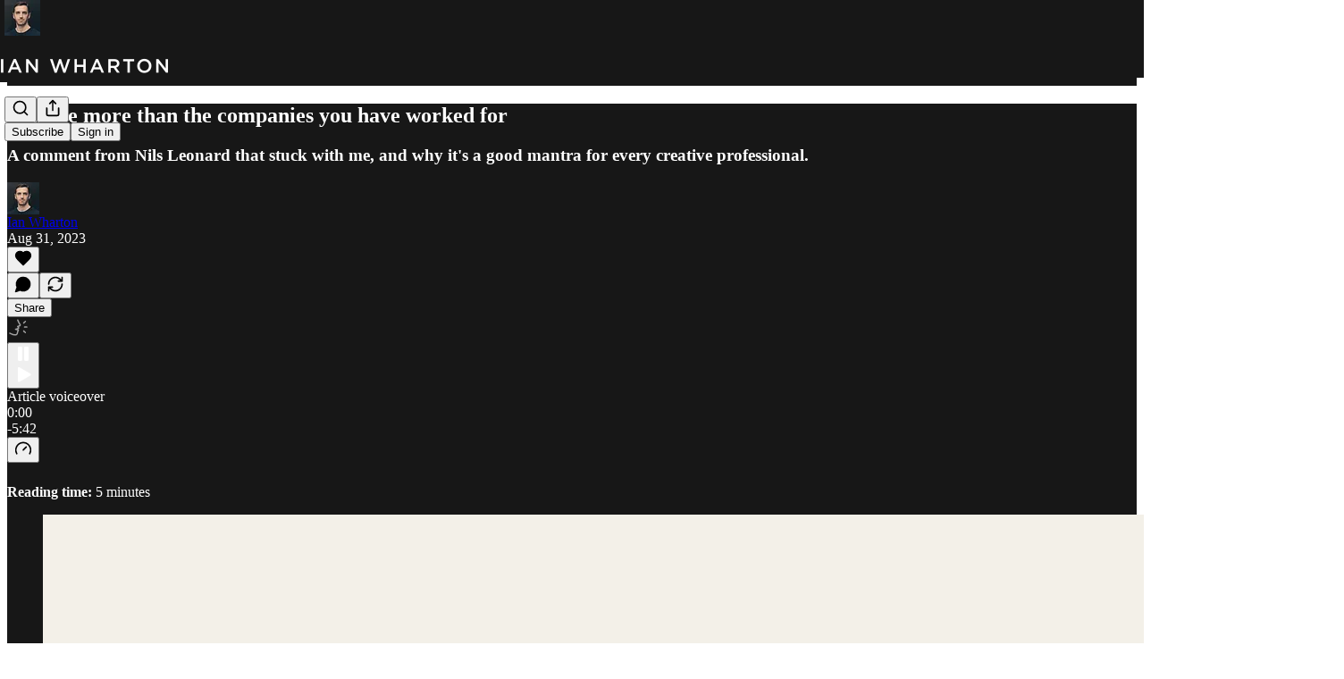

--- FILE ---
content_type: text/html; charset=UTF-8
request_url: https://player.vimeo.com/video/883745782?autoplay=0
body_size: 6748
content:
<!DOCTYPE html>
<html lang="en">
<head>
  <meta charset="utf-8">
  <meta name="viewport" content="width=device-width,initial-scale=1,user-scalable=yes">
  
  <link rel="canonical" href="https://player.vimeo.com/video/883745782">
  <meta name="googlebot" content="noindex,indexifembedded">
  
  
  <title>Sell the Idea — Trailer on Vimeo</title>
  <style>
      body, html, .player, .fallback {
          overflow: hidden;
          width: 100%;
          height: 100%;
          margin: 0;
          padding: 0;
      }
      .fallback {
          
              background-color: transparent;
          
      }
      .player.loading { opacity: 0; }
      .fallback iframe {
          position: fixed;
          left: 0;
          top: 0;
          width: 100%;
          height: 100%;
      }
  </style>
  <link rel="modulepreload" href="https://f.vimeocdn.com/p/4.46.26/js/player.module.js" crossorigin="anonymous">
  <link rel="modulepreload" href="https://f.vimeocdn.com/p/4.46.26/js/vendor.module.js" crossorigin="anonymous">
  <link rel="preload" href="https://f.vimeocdn.com/p/4.46.26/css/player.css" as="style">
</head>

<body>


<div class="vp-placeholder">
    <style>
        .vp-placeholder,
        .vp-placeholder-thumb,
        .vp-placeholder-thumb::before,
        .vp-placeholder-thumb::after {
            position: absolute;
            top: 0;
            bottom: 0;
            left: 0;
            right: 0;
        }
        .vp-placeholder {
            visibility: hidden;
            width: 100%;
            max-height: 100%;
            height: calc(1080 / 1920 * 100vw);
            max-width: calc(1920 / 1080 * 100vh);
            margin: auto;
        }
        .vp-placeholder-carousel {
            display: none;
            background-color: #000;
            position: absolute;
            left: 0;
            right: 0;
            bottom: -60px;
            height: 60px;
        }
    </style>

    

    
        <style>
            .vp-placeholder-thumb {
                overflow: hidden;
                width: 100%;
                max-height: 100%;
                margin: auto;
            }
            .vp-placeholder-thumb::before,
            .vp-placeholder-thumb::after {
                content: "";
                display: block;
                filter: blur(7px);
                margin: 0;
                background: url(https://i.vimeocdn.com/video/1752509292-c317815413d7512caf78d18314b2651f68ed6b90bc0b41049a28450f0903b5ee-d?mw=80&q=85) 50% 50% / contain no-repeat;
            }
            .vp-placeholder-thumb::before {
                 
                margin: -30px;
            }
        </style>
    

    <div class="vp-placeholder-thumb"></div>
    <div class="vp-placeholder-carousel"></div>
    <script>function placeholderInit(t,h,d,s,n,o){var i=t.querySelector(".vp-placeholder"),v=t.querySelector(".vp-placeholder-thumb");if(h){var p=function(){try{return window.self!==window.top}catch(a){return!0}}(),w=200,y=415,r=60;if(!p&&window.innerWidth>=w&&window.innerWidth<y){i.style.bottom=r+"px",i.style.maxHeight="calc(100vh - "+r+"px)",i.style.maxWidth="calc("+n+" / "+o+" * (100vh - "+r+"px))";var f=t.querySelector(".vp-placeholder-carousel");f.style.display="block"}}if(d){var e=new Image;e.onload=function(){var a=n/o,c=e.width/e.height;if(c<=.95*a||c>=1.05*a){var l=i.getBoundingClientRect(),g=l.right-l.left,b=l.bottom-l.top,m=window.innerWidth/g*100,x=window.innerHeight/b*100;v.style.height="calc("+e.height+" / "+e.width+" * "+m+"vw)",v.style.maxWidth="calc("+e.width+" / "+e.height+" * "+x+"vh)"}i.style.visibility="visible"},e.src=s}else i.style.visibility="visible"}
</script>
    <script>placeholderInit(document,  false ,  true , "https://i.vimeocdn.com/video/1752509292-c317815413d7512caf78d18314b2651f68ed6b90bc0b41049a28450f0903b5ee-d?mw=80\u0026q=85",  1920 ,  1080 );</script>
</div>

<div id="player" class="player"></div>
<script>window.playerConfig = {"cdn_url":"https://f.vimeocdn.com","vimeo_api_url":"api.vimeo.com","request":{"files":{"dash":{"cdns":{"akfire_interconnect_quic":{"avc_url":"https://vod-adaptive-ak.vimeocdn.com/exp=1770110649~acl=%2F989c258b-d8d6-4b96-9a2f-2b77eccf6088%2Fpsid%3D26ce230ddf94164638b6a60e8f2b1ae35a4b6c5c8887095266ae706ceeb6f620%2F%2A~hmac=3723b6cf1f671eccc2380740024316ca5b45f0e8858977f0e20f804c8a7452e5/989c258b-d8d6-4b96-9a2f-2b77eccf6088/psid=26ce230ddf94164638b6a60e8f2b1ae35a4b6c5c8887095266ae706ceeb6f620/v2/playlist/av/primary/prot/cXNyPTE/playlist.json?omit=av1-hevc\u0026pathsig=8c953e4f~nHoq2NhizvSmhZ-21FaM9bfaEOaxJsE_Xyh7TDvoeyE\u0026qsr=1\u0026r=dXM%3D\u0026rh=1wX22C","origin":"gcs","url":"https://vod-adaptive-ak.vimeocdn.com/exp=1770110649~acl=%2F989c258b-d8d6-4b96-9a2f-2b77eccf6088%2Fpsid%3D26ce230ddf94164638b6a60e8f2b1ae35a4b6c5c8887095266ae706ceeb6f620%2F%2A~hmac=3723b6cf1f671eccc2380740024316ca5b45f0e8858977f0e20f804c8a7452e5/989c258b-d8d6-4b96-9a2f-2b77eccf6088/psid=26ce230ddf94164638b6a60e8f2b1ae35a4b6c5c8887095266ae706ceeb6f620/v2/playlist/av/primary/prot/cXNyPTE/playlist.json?pathsig=8c953e4f~nHoq2NhizvSmhZ-21FaM9bfaEOaxJsE_Xyh7TDvoeyE\u0026qsr=1\u0026r=dXM%3D\u0026rh=1wX22C"},"fastly_skyfire":{"avc_url":"https://skyfire.vimeocdn.com/1770110649-0x84eab63421b1a3b40a071d09afbb1f8b613c117b/989c258b-d8d6-4b96-9a2f-2b77eccf6088/psid=26ce230ddf94164638b6a60e8f2b1ae35a4b6c5c8887095266ae706ceeb6f620/v2/playlist/av/primary/prot/cXNyPTE/playlist.json?omit=av1-hevc\u0026pathsig=8c953e4f~nHoq2NhizvSmhZ-21FaM9bfaEOaxJsE_Xyh7TDvoeyE\u0026qsr=1\u0026r=dXM%3D\u0026rh=1wX22C","origin":"gcs","url":"https://skyfire.vimeocdn.com/1770110649-0x84eab63421b1a3b40a071d09afbb1f8b613c117b/989c258b-d8d6-4b96-9a2f-2b77eccf6088/psid=26ce230ddf94164638b6a60e8f2b1ae35a4b6c5c8887095266ae706ceeb6f620/v2/playlist/av/primary/prot/cXNyPTE/playlist.json?pathsig=8c953e4f~nHoq2NhizvSmhZ-21FaM9bfaEOaxJsE_Xyh7TDvoeyE\u0026qsr=1\u0026r=dXM%3D\u0026rh=1wX22C"}},"default_cdn":"akfire_interconnect_quic","separate_av":true,"streams":[{"profile":"d0b41bac-2bf2-4310-8113-df764d486192","id":"bb94a593-3462-40ee-bade-b538b05efdff","fps":25,"quality":"240p"},{"profile":"f9e4a5d7-8043-4af3-b231-641ca735a130","id":"1613afcc-ee54-4c26-84b8-e2cf0b785d2d","fps":25,"quality":"540p"},{"profile":"c3347cdf-6c91-4ab3-8d56-737128e7a65f","id":"f1598f71-70aa-469e-933a-4f5d0ab60f13","fps":25,"quality":"360p"},{"profile":"f3f6f5f0-2e6b-4e90-994e-842d1feeabc0","id":"d57cc20a-65a0-45d4-a539-375eb054f65a","fps":25,"quality":"720p"},{"profile":"5ff7441f-4973-4241-8c2e-976ef4a572b0","id":"60477685-a1f4-4b88-ae3b-fafa78b52e6d","fps":25,"quality":"1080p"}],"streams_avc":[{"profile":"f3f6f5f0-2e6b-4e90-994e-842d1feeabc0","id":"d57cc20a-65a0-45d4-a539-375eb054f65a","fps":25,"quality":"720p"},{"profile":"5ff7441f-4973-4241-8c2e-976ef4a572b0","id":"60477685-a1f4-4b88-ae3b-fafa78b52e6d","fps":25,"quality":"1080p"},{"profile":"d0b41bac-2bf2-4310-8113-df764d486192","id":"bb94a593-3462-40ee-bade-b538b05efdff","fps":25,"quality":"240p"},{"profile":"f9e4a5d7-8043-4af3-b231-641ca735a130","id":"1613afcc-ee54-4c26-84b8-e2cf0b785d2d","fps":25,"quality":"540p"},{"profile":"c3347cdf-6c91-4ab3-8d56-737128e7a65f","id":"f1598f71-70aa-469e-933a-4f5d0ab60f13","fps":25,"quality":"360p"}]},"hls":{"captions":"https://vod-adaptive-ak.vimeocdn.com/exp=1770110649~acl=%2F989c258b-d8d6-4b96-9a2f-2b77eccf6088%2Fpsid%3D26ce230ddf94164638b6a60e8f2b1ae35a4b6c5c8887095266ae706ceeb6f620%2F%2A~hmac=3723b6cf1f671eccc2380740024316ca5b45f0e8858977f0e20f804c8a7452e5/989c258b-d8d6-4b96-9a2f-2b77eccf6088/psid=26ce230ddf94164638b6a60e8f2b1ae35a4b6c5c8887095266ae706ceeb6f620/v2/playlist/av/primary/sub/123446839-c-en-x-autogen/prot/cXNyPTE/playlist.m3u8?ext-subs=1\u0026locale=en\u0026omit=opus\u0026pathsig=8c953e4f~h-IR9V_XMIRTQ2-7dDccsof6dd4fJBBHvgeuJ-_j8VE\u0026qsr=1\u0026r=dXM%3D\u0026rh=1wX22C\u0026sf=fmp4","cdns":{"akfire_interconnect_quic":{"avc_url":"https://vod-adaptive-ak.vimeocdn.com/exp=1770110649~acl=%2F989c258b-d8d6-4b96-9a2f-2b77eccf6088%2Fpsid%3D26ce230ddf94164638b6a60e8f2b1ae35a4b6c5c8887095266ae706ceeb6f620%2F%2A~hmac=3723b6cf1f671eccc2380740024316ca5b45f0e8858977f0e20f804c8a7452e5/989c258b-d8d6-4b96-9a2f-2b77eccf6088/psid=26ce230ddf94164638b6a60e8f2b1ae35a4b6c5c8887095266ae706ceeb6f620/v2/playlist/av/primary/sub/123446839-c-en-x-autogen/prot/cXNyPTE/playlist.m3u8?ext-subs=1\u0026locale=en\u0026omit=av1-hevc-opus\u0026pathsig=8c953e4f~h-IR9V_XMIRTQ2-7dDccsof6dd4fJBBHvgeuJ-_j8VE\u0026qsr=1\u0026r=dXM%3D\u0026rh=1wX22C\u0026sf=fmp4","captions":"https://vod-adaptive-ak.vimeocdn.com/exp=1770110649~acl=%2F989c258b-d8d6-4b96-9a2f-2b77eccf6088%2Fpsid%3D26ce230ddf94164638b6a60e8f2b1ae35a4b6c5c8887095266ae706ceeb6f620%2F%2A~hmac=3723b6cf1f671eccc2380740024316ca5b45f0e8858977f0e20f804c8a7452e5/989c258b-d8d6-4b96-9a2f-2b77eccf6088/psid=26ce230ddf94164638b6a60e8f2b1ae35a4b6c5c8887095266ae706ceeb6f620/v2/playlist/av/primary/sub/123446839-c-en-x-autogen/prot/cXNyPTE/playlist.m3u8?ext-subs=1\u0026locale=en\u0026omit=opus\u0026pathsig=8c953e4f~h-IR9V_XMIRTQ2-7dDccsof6dd4fJBBHvgeuJ-_j8VE\u0026qsr=1\u0026r=dXM%3D\u0026rh=1wX22C\u0026sf=fmp4","origin":"gcs","url":"https://vod-adaptive-ak.vimeocdn.com/exp=1770110649~acl=%2F989c258b-d8d6-4b96-9a2f-2b77eccf6088%2Fpsid%3D26ce230ddf94164638b6a60e8f2b1ae35a4b6c5c8887095266ae706ceeb6f620%2F%2A~hmac=3723b6cf1f671eccc2380740024316ca5b45f0e8858977f0e20f804c8a7452e5/989c258b-d8d6-4b96-9a2f-2b77eccf6088/psid=26ce230ddf94164638b6a60e8f2b1ae35a4b6c5c8887095266ae706ceeb6f620/v2/playlist/av/primary/sub/123446839-c-en-x-autogen/prot/cXNyPTE/playlist.m3u8?ext-subs=1\u0026locale=en\u0026omit=opus\u0026pathsig=8c953e4f~h-IR9V_XMIRTQ2-7dDccsof6dd4fJBBHvgeuJ-_j8VE\u0026qsr=1\u0026r=dXM%3D\u0026rh=1wX22C\u0026sf=fmp4"},"fastly_skyfire":{"avc_url":"https://skyfire.vimeocdn.com/1770110649-0x84eab63421b1a3b40a071d09afbb1f8b613c117b/989c258b-d8d6-4b96-9a2f-2b77eccf6088/psid=26ce230ddf94164638b6a60e8f2b1ae35a4b6c5c8887095266ae706ceeb6f620/v2/playlist/av/primary/sub/123446839-c-en-x-autogen/prot/cXNyPTE/playlist.m3u8?ext-subs=1\u0026locale=en\u0026omit=av1-hevc-opus\u0026pathsig=8c953e4f~h-IR9V_XMIRTQ2-7dDccsof6dd4fJBBHvgeuJ-_j8VE\u0026qsr=1\u0026r=dXM%3D\u0026rh=1wX22C\u0026sf=fmp4","captions":"https://skyfire.vimeocdn.com/1770110649-0x84eab63421b1a3b40a071d09afbb1f8b613c117b/989c258b-d8d6-4b96-9a2f-2b77eccf6088/psid=26ce230ddf94164638b6a60e8f2b1ae35a4b6c5c8887095266ae706ceeb6f620/v2/playlist/av/primary/sub/123446839-c-en-x-autogen/prot/cXNyPTE/playlist.m3u8?ext-subs=1\u0026locale=en\u0026omit=opus\u0026pathsig=8c953e4f~h-IR9V_XMIRTQ2-7dDccsof6dd4fJBBHvgeuJ-_j8VE\u0026qsr=1\u0026r=dXM%3D\u0026rh=1wX22C\u0026sf=fmp4","origin":"gcs","url":"https://skyfire.vimeocdn.com/1770110649-0x84eab63421b1a3b40a071d09afbb1f8b613c117b/989c258b-d8d6-4b96-9a2f-2b77eccf6088/psid=26ce230ddf94164638b6a60e8f2b1ae35a4b6c5c8887095266ae706ceeb6f620/v2/playlist/av/primary/sub/123446839-c-en-x-autogen/prot/cXNyPTE/playlist.m3u8?ext-subs=1\u0026locale=en\u0026omit=opus\u0026pathsig=8c953e4f~h-IR9V_XMIRTQ2-7dDccsof6dd4fJBBHvgeuJ-_j8VE\u0026qsr=1\u0026r=dXM%3D\u0026rh=1wX22C\u0026sf=fmp4"}},"default_cdn":"akfire_interconnect_quic","separate_av":true}},"file_codecs":{"av1":[],"avc":["d57cc20a-65a0-45d4-a539-375eb054f65a","60477685-a1f4-4b88-ae3b-fafa78b52e6d","bb94a593-3462-40ee-bade-b538b05efdff","1613afcc-ee54-4c26-84b8-e2cf0b785d2d","f1598f71-70aa-469e-933a-4f5d0ab60f13"],"hevc":{"dvh1":[],"hdr":[],"sdr":[]}},"lang":"en","referrer":"https://ianwharton.substack.com/p/you-are-more-than-the-companies-you","cookie_domain":".vimeo.com","signature":"d8be51582845f5f2cd1c085c7ac73970","timestamp":1770107049,"expires":3600,"text_tracks":[{"id":123446839,"lang":"en-x-autogen","url":"https://captions.vimeo.com/captions/123446839.vtt?expires=1770110649\u0026sig=67ebe9be8843d6e8f0106b9c113f87f5502fe227","kind":"captions","label":"English (auto-generated)","provenance":"ai_generated","default":true}],"thumb_preview":{"url":"https://videoapi-sprites.vimeocdn.com/video-sprites/image/8571beb8-ceb7-420b-b275-248991ab664a.0.jpeg?ClientID=sulu\u0026Expires=1770110649\u0026Signature=1ad1dbe196e079da102242d085690c89a85e7fee","height":2640,"width":4686,"frame_height":240,"frame_width":426,"columns":11,"frames":120},"currency":"USD","session":"8733904ae6d7064123c40e73d4df79d2a064874d1770107049","cookie":{"volume":1,"quality":null,"hd":0,"captions":null,"transcript":null,"captions_styles":{"color":null,"fontSize":null,"fontFamily":null,"fontOpacity":null,"bgOpacity":null,"windowColor":null,"windowOpacity":null,"bgColor":null,"edgeStyle":null},"audio_language":null,"audio_kind":null,"qoe_survey_vote":0},"build":{"backend":"31e9776","js":"4.46.26"},"urls":{"js":"https://f.vimeocdn.com/p/4.46.26/js/player.js","js_base":"https://f.vimeocdn.com/p/4.46.26/js","js_module":"https://f.vimeocdn.com/p/4.46.26/js/player.module.js","js_vendor_module":"https://f.vimeocdn.com/p/4.46.26/js/vendor.module.js","locales_js":{"de-DE":"https://f.vimeocdn.com/p/4.46.26/js/player.de-DE.js","en":"https://f.vimeocdn.com/p/4.46.26/js/player.js","es":"https://f.vimeocdn.com/p/4.46.26/js/player.es.js","fr-FR":"https://f.vimeocdn.com/p/4.46.26/js/player.fr-FR.js","ja-JP":"https://f.vimeocdn.com/p/4.46.26/js/player.ja-JP.js","ko-KR":"https://f.vimeocdn.com/p/4.46.26/js/player.ko-KR.js","pt-BR":"https://f.vimeocdn.com/p/4.46.26/js/player.pt-BR.js","zh-CN":"https://f.vimeocdn.com/p/4.46.26/js/player.zh-CN.js"},"ambisonics_js":"https://f.vimeocdn.com/p/external/ambisonics.min.js","barebone_js":"https://f.vimeocdn.com/p/4.46.26/js/barebone.js","chromeless_js":"https://f.vimeocdn.com/p/4.46.26/js/chromeless.js","three_js":"https://f.vimeocdn.com/p/external/three.rvimeo.min.js","vuid_js":"https://f.vimeocdn.com/js_opt/modules/utils/vuid.min.js","hive_sdk":"https://f.vimeocdn.com/p/external/hive-sdk.js","hive_interceptor":"https://f.vimeocdn.com/p/external/hive-interceptor.js","proxy":"https://player.vimeo.com/static/proxy.html","css":"https://f.vimeocdn.com/p/4.46.26/css/player.css","chromeless_css":"https://f.vimeocdn.com/p/4.46.26/css/chromeless.css","fresnel":"https://arclight.vimeo.com/add/player-stats","player_telemetry_url":"https://arclight.vimeo.com/player-events","telemetry_base":"https://lensflare.vimeo.com"},"flags":{"plays":1,"dnt":0,"autohide_controls":0,"preload_video":"metadata_on_hover","qoe_survey_forced":0,"ai_widget":0,"ecdn_delta_updates":0,"disable_mms":0,"check_clip_skipping_forward":0},"country":"US","client":{"ip":"3.129.20.59"},"ab_tests":{"cross_origin_texttracks":{"group":"variant","track":false,"data":null}},"atid":"1528532727.1770107049","ai_widget_signature":"cf4e2ad38399e2960f8fd768bd418ccfbed806389b99bdf9c126356be08cc535_1770110649","config_refresh_url":"https://player.vimeo.com/video/883745782/config/request?atid=1528532727.1770107049\u0026expires=3600\u0026referrer=https%3A%2F%2Fianwharton.substack.com%2Fp%2Fyou-are-more-than-the-companies-you\u0026session=8733904ae6d7064123c40e73d4df79d2a064874d1770107049\u0026signature=d8be51582845f5f2cd1c085c7ac73970\u0026time=1770107049\u0026v=1"},"player_url":"player.vimeo.com","video":{"id":883745782,"title":"Sell the Idea — Trailer","width":1920,"height":1080,"duration":90,"url":"https://vimeo.com/883745782","share_url":"https://vimeo.com/883745782","embed_code":"\u003ciframe title=\"vimeo-player\" src=\"https://player.vimeo.com/video/883745782?h=369e6f975e\" width=\"640\" height=\"360\" frameborder=\"0\" referrerpolicy=\"strict-origin-when-cross-origin\" allow=\"autoplay; fullscreen; picture-in-picture; clipboard-write; encrypted-media; web-share\"   allowfullscreen\u003e\u003c/iframe\u003e","default_to_hd":0,"privacy":"anybody","embed_permission":"public","thumbnail_url":"https://i.vimeocdn.com/video/1752509292-c317815413d7512caf78d18314b2651f68ed6b90bc0b41049a28450f0903b5ee-d","owner":{"id":4548289,"name":"Ian Wharton","img":"https://i.vimeocdn.com/portrait/93446494_60x60?sig=435a5c01c02e21ce8931884f2995e6d6a1f36ed0ded59d08794b89b5effdae53\u0026v=1\u0026region=us","img_2x":"https://i.vimeocdn.com/portrait/93446494_60x60?sig=435a5c01c02e21ce8931884f2995e6d6a1f36ed0ded59d08794b89b5effdae53\u0026v=1\u0026region=us","url":"https://vimeo.com/ianwharton","account_type":"pro"},"spatial":0,"live_event":null,"version":{"current":null,"available":[{"id":802563687,"file_id":3679209491,"is_current":true}]},"unlisted_hash":null,"rating":{"id":6},"fps":25,"channel_layout":"stereo","ai":0,"locale":"en"},"user":{"id":0,"team_id":0,"team_origin_user_id":0,"account_type":"none","liked":0,"watch_later":0,"owner":0,"mod":0,"logged_in":0,"private_mode_enabled":0,"vimeo_api_client_token":"eyJhbGciOiJIUzI1NiIsInR5cCI6IkpXVCJ9.eyJzZXNzaW9uX2lkIjoiODczMzkwNGFlNmQ3MDY0MTIzYzQwZTczZDRkZjc5ZDJhMDY0ODc0ZDE3NzAxMDcwNDkiLCJleHAiOjE3NzAxMTA2NDksImFwcF9pZCI6MTE4MzU5LCJzY29wZXMiOiJwdWJsaWMgc3RhdHMifQ.DoH36eKxr3xohbtAGMq6UwhRPFhfERLSK6VJuos5o8c"},"view":1,"vimeo_url":"vimeo.com","embed":{"audio_track":"","autoplay":0,"autopause":1,"dnt":0,"editor":0,"keyboard":1,"log_plays":1,"loop":0,"muted":0,"on_site":0,"texttrack":"","transparent":1,"outro":"link","playsinline":1,"quality":null,"player_id":"","api":null,"app_id":"","color":"FFFFFF","color_one":"000000","color_two":"FFFFFF","color_three":"ffffff","color_four":"000000","context":"embed.main","settings":{"auto_pip":1,"badge":0,"byline":0,"collections":0,"color":0,"force_color_one":0,"force_color_two":0,"force_color_three":0,"force_color_four":0,"embed":0,"fullscreen":1,"like":0,"logo":0,"playbar":1,"portrait":0,"pip":0,"share":1,"spatial_compass":0,"spatial_label":0,"speed":0,"title":0,"volume":1,"watch_later":0,"watch_full_video":1,"controls":1,"airplay":0,"audio_tracks":1,"chapters":1,"chromecast":0,"cc":1,"transcript":0,"quality":1,"play_button_position":1,"ask_ai":0,"skipping_forward":1,"debug_payload_collection_policy":"default"},"create_interactive":{"has_create_interactive":false,"viddata_url":""},"min_quality":null,"max_quality":null,"initial_quality":null,"prefer_mms":1}}</script>
<script>const fullscreenSupported="exitFullscreen"in document||"webkitExitFullscreen"in document||"webkitCancelFullScreen"in document||"mozCancelFullScreen"in document||"msExitFullscreen"in document||"webkitEnterFullScreen"in document.createElement("video");var isIE=checkIE(window.navigator.userAgent),incompatibleBrowser=!fullscreenSupported||isIE;window.noModuleLoading=!1,window.dynamicImportSupported=!1,window.cssLayersSupported=typeof CSSLayerBlockRule<"u",window.isInIFrame=function(){try{return window.self!==window.top}catch(e){return!0}}(),!window.isInIFrame&&/twitter/i.test(navigator.userAgent)&&window.playerConfig.video.url&&(window.location=window.playerConfig.video.url),window.playerConfig.request.lang&&document.documentElement.setAttribute("lang",window.playerConfig.request.lang),window.loadScript=function(e){var n=document.getElementsByTagName("script")[0];n&&n.parentNode?n.parentNode.insertBefore(e,n):document.head.appendChild(e)},window.loadVUID=function(){if(!window.playerConfig.request.flags.dnt&&!window.playerConfig.embed.dnt){window._vuid=[["pid",window.playerConfig.request.session]];var e=document.createElement("script");e.async=!0,e.src=window.playerConfig.request.urls.vuid_js,window.loadScript(e)}},window.loadCSS=function(e,n){var i={cssDone:!1,startTime:new Date().getTime(),link:e.createElement("link")};return i.link.rel="stylesheet",i.link.href=n,e.getElementsByTagName("head")[0].appendChild(i.link),i.link.onload=function(){i.cssDone=!0},i},window.loadLegacyJS=function(e,n){if(incompatibleBrowser){var i=e.querySelector(".vp-placeholder");i&&i.parentNode&&i.parentNode.removeChild(i);let a=`/video/${window.playerConfig.video.id}/fallback`;window.playerConfig.request.referrer&&(a+=`?referrer=${window.playerConfig.request.referrer}`),n.innerHTML=`<div class="fallback"><iframe title="unsupported message" src="${a}" frameborder="0"></iframe></div>`}else{n.className="player loading";var t=window.loadCSS(e,window.playerConfig.request.urls.css),r=e.createElement("script"),o=!1;r.src=window.playerConfig.request.urls.js,window.loadScript(r),r["onreadystatechange"in r?"onreadystatechange":"onload"]=function(){!o&&(!this.readyState||this.readyState==="loaded"||this.readyState==="complete")&&(o=!0,playerObject=new VimeoPlayer(n,window.playerConfig,t.cssDone||{link:t.link,startTime:t.startTime}))},window.loadVUID()}};function checkIE(e){e=e&&e.toLowerCase?e.toLowerCase():"";function n(r){return r=r.toLowerCase(),new RegExp(r).test(e);return browserRegEx}var i=n("msie")?parseFloat(e.replace(/^.*msie (\d+).*$/,"$1")):!1,t=n("trident")?parseFloat(e.replace(/^.*trident\/(\d+)\.(\d+).*$/,"$1.$2"))+4:!1;return i||t}
</script>
<script nomodule>
  window.noModuleLoading = true;
  var playerEl = document.getElementById('player');
  window.loadLegacyJS(document, playerEl);
</script>
<script type="module">try{import("").catch(()=>{})}catch(t){}window.dynamicImportSupported=!0;
</script>
<script type="module">if(!window.dynamicImportSupported||!window.cssLayersSupported){if(!window.noModuleLoading){window.noModuleLoading=!0;var playerEl=document.getElementById("player");window.loadLegacyJS(document,playerEl)}var moduleScriptLoader=document.getElementById("js-module-block");moduleScriptLoader&&moduleScriptLoader.parentElement.removeChild(moduleScriptLoader)}
</script>
<script type="module" id="js-module-block">if(!window.noModuleLoading&&window.dynamicImportSupported&&window.cssLayersSupported){const n=document.getElementById("player"),e=window.loadCSS(document,window.playerConfig.request.urls.css);import(window.playerConfig.request.urls.js_module).then(function(o){new o.VimeoPlayer(n,window.playerConfig,e.cssDone||{link:e.link,startTime:e.startTime}),window.loadVUID()}).catch(function(o){throw/TypeError:[A-z ]+import[A-z ]+module/gi.test(o)&&window.loadLegacyJS(document,n),o})}
</script>

<script type="application/ld+json">{"embedUrl":"https://player.vimeo.com/video/883745782?h=369e6f975e","thumbnailUrl":"https://i.vimeocdn.com/video/1752509292-c317815413d7512caf78d18314b2651f68ed6b90bc0b41049a28450f0903b5ee-d?f=webp","name":"Sell the Idea — Trailer","description":"Three principles to help you get more of your ideas made through a memorable, easily understood and masterfully delivered sell. A new online course from author and Apple Design Award winner Ian Wharton.\n\nhttps://selltheidea.co/","duration":"PT90S","uploadDate":"2023-11-12T12:17:01-05:00","@context":"https://schema.org/","@type":"VideoObject"}</script>

</body>
</html>


--- FILE ---
content_type: text/css
request_url: https://substackcdn.com/bundle/static/css/71385.bded94a0.css
body_size: 7772
content:
.noUnderline-s6VF_k{-webkit-text-decoration-line:none;text-decoration-line:none}.iconLink-hKp_3x{line-height:0;display:inline-block}.link-lpm56C{text-decoration:none;display:inline-block}.text-ymbIrn{color:#1d1c1a;text-transform:uppercase;letter-spacing:.08em;font-family:Theinhardt,Arial,sans-serif;font-size:14px;font-weight:500}.heading-UGv4c2.heading-UGv4c2.heading-UGv4c2.heading-UGv4c2{color:#f2312c;letter-spacing:.1em;text-transform:uppercase;font-family:Arial,sans-serif;font-size:14px;font-weight:700;line-height:1}.link-jbVsqJ.link-jbVsqJ.link-jbVsqJ.link-jbVsqJ{color:#161613;font-family:Georgia,serif;font-weight:700;line-height:1.6;text-decoration:underline}.mediaLinks-AvHnB9{margin-top:8px}.meta-XhipYq.meta-XhipYq.meta-XhipYq.meta-XhipYq{color:#7d858b;letter-spacing:.1em;text-transform:uppercase;font-family:Arial,sans-serif;font-size:14px;font-weight:700;line-height:1}.inheritColor-eP1Bab{color:inherit}.button-fZfkQf{color:#f2312c;text-transform:uppercase;letter-spacing:.1em;font-family:Arial,sans-serif;font-weight:700;line-height:1}.button-fZfkQf a{color:#f2312c}.buttonSm-PaaWgJ{font-size:14px}.buttonMd-Lg5kyv{font-size:16px}.icon-Nb1wbo.icon-Nb1wbo.icon-Nb1wbo.icon-Nb1wbo{display:inline}.footerRow-ajXJ3F{border-collapse:collapse}.mediaLinksCell-jOhgCU{vertical-align:middle;position:absolute;top:0;right:0}.title-RKep04.title-RKep04.title-RKep04.title-RKep04{color:#161613;font-family:Arial,sans-serif;font-weight:700;line-height:1.1}.link-AiRTNr.link-AiRTNr.link-AiRTNr.link-AiRTNr{color:#161613;text-decoration:none}.grid-TFT35i{gap:var(--size-20);grid-template-columns:repeat(auto-fit,minmax(120px,1fr));width:100%;display:grid}.list-VLLdiY{grid-template-columns:-webkit-max-content 1fr;row-gap:var(--size-8);column-gap:var(--size-12);grid-template-columns:max-content 1fr;margin:0;padding:0;list-style:none;display:grid}.list-hiGMPh{gap:var(--size-20);flex-direction:column;margin:0;padding:0;list-style:none;display:flex}.item-J39yFy{margin:0}.container-RI0w4y{max-width:var(--page-width,600px);margin:var(--size-32)auto}.note-flsrqQ{background-color:var(--color-bg-elevated-primary);margin:10px auto;text-decoration:none;display:block}.noteTeaser-m9e5gK{background-color:var(--color-bg-elevated-primary);width:468px;text-decoration:none;display:block}.digestButton-SPdltl{width:468px;display:block!important}.authorMetaTable-RPT4hx td:last-child{text-align:right!important}.backdrop-TSZpWr{background:linear-gradient(0deg,var(--color-bg-primary)0%,oklch(from var(--color-bg-primary)l c h/.9)var(--size-64),var(--color-utility-transparent)100%);position:fixed;bottom:0;left:0;right:0}.transition-kQjRL0{transition:opacity var(--animation-timing-slow)var(--animation-drawer)}.show-SOOiPA{opacity:1}.hide-xglgl1{opacity:0}.enter-BY7bVS{transition:opacity var(--animation-timing-slow)var(--animation-drawer),transform var(--animation-timing-slow)var(--animation-drawer)}.leave-AN8v0R{transition:opacity var(--animation-timing-slow)var(--animation-smooth),transform var(--animation-timing-slow)var(--animation-smooth)}.show-RjVr49{transform:translateY(0)}.hide-TYuTf7{transform:translateY(150%)}.root-VHsWlA{z-index:2;bottom:0;left:0;right:0}.imageContainer-OjAkhl{height:420px}.safeAreaInsetPaddingBottom-Ot7AfC{padding-bottom:env(safe-area-inset-bottom,0)}.popover-Q5L48i{-webkit-user-select:none;user-select:none;background:var(--material-dark-regular);-webkit-backdrop-filter:var(--glass-blur);backdrop-filter:var(--glass-blur);z-index:1;opacity:0;pointer-events:none;visibility:hidden;transition:opacity var(--animation-timing-fast)var(--animation-smooth),visibility var(--animation-timing-fast)var(--animation-smooth),transform var(--animation-timing-fast)var(--animation-smooth);transition-behavior:allow-discrete;position:fixed;transform:translate(-50%)}.popover-Q5L48i.visible-w2GbD1,.popover-Q5L48i.mounted-xAyTLJ{opacity:1;pointer-events:auto;visibility:visible;transform:translate(-50%)}.popover-Q5L48i.visible-w2GbD1.disabled-qyVgYn{pointer-events:none}.popover-Q5L48i *{-webkit-user-select:none;user-select:none}.explainer-FXmc_P{background:var(--color-dark-bg-secondary);border:1px solid var(--color-dark-utility-detail);position:relative}.dismissExplainer-ns56FG{top:var(--size-8);right:var(--size-8);cursor:pointer;position:absolute}.mobileFooter-CGz8PV{background:var(--color-bg-primary-themed);border-top:var(--border-default-themed);z-index:3;box-sizing:border-box;width:100%;padding-bottom:env(safe-area-inset-bottom,0);position:fixed;bottom:0;left:0}.button-r00Nrm{align-items:center;gap:var(--size-12);padding:0 var(--size-12);height:var(--size-40);border-radius:var(--border-radius-sm);transition:var(--animate-hover);flex:none;justify-content:flex-start;display:flex}.button-r00Nrm:hover{background:oklch(from var(--color-utility-white)l c h/.1)}.button-r00Nrm.disabled-qyVgYn{opacity:.5;pointer-events:none}.byline-wrapper-rwhTzJ{justify-content:flex-start}.bottomWithTos-g5MwKO{margin-bottom:40px}@media screen and (max-width:768px){.byline-wrapper--swap-on-mobile-Cs2Jac{justify-content:space-between}.byline-faces--swap-on-mobile-ucRXf3{order:2}}.subscribeWidget-sIP7pQ{margin:0}.title-X77sOw,.subtitle-HEEcLo{direction:auto;text-align:start;unicode-bidi:-webkit-isolate;unicode-bidi:isolate}.ig_modal_logo-jNPKzo{box-sizing:border-box;border:2.855px solid var(--bg-primary,#fff);border-radius:8.564px;width:56px;height:56px;box-shadow:0 2.855px 4.282px -.714px #0000001a,0 1.427px 2.855px -.714px #0000000f}.ig_modal_logo-jNPKzo.logo_left-HHdifs{transform:translateY(-8px)translate(6px)rotate(-3deg)}.ig_modal_logo-jNPKzo.logo_right-_og3lw{background-color:var(--bg-primary,#fff);z-index:2;transform:translateY(8px)translate(-6px)rotate(3deg)}.ig_modal_logo-jNPKzo.logo_substack-xHlM5o{background:var(--color-light-accent-fg-orange)}.ig_image_border-FuLDjr{border-radius:8.564px}.ig_modal_button_container-wKHKdO,.ig_modal_button_container-wKHKdO>button{width:100%}.container-NR9v7N{cursor:pointer;background:var(--color-utility-transparent);border-radius:var(--border-radius-sm);opacity:.8;max-width:14vw;padding:0;position:absolute;top:0}.container-NR9v7N.fixed-gIIqpc{position:fixed;top:50%;transform:translateY(-50%)}.header-anchor{scroll-margin-top:64px}.header-ggAXv9{flex-direction:column;display:flex}.header-ggAXv9>div{font-family:var(--fp-sans)}.title-3Yeuyx{margin-bottom:var(--size-8)}.commentContainer-dmiFCB{align-items:center;gap:var(--size-8);display:flex}.label-gHN5_J.label-gHN5_J.label-gHN5_J.label-gHN5_J{padding-left:var(--size-8);line-height:var(--size-20);border-left:4px solid #0000;margin-bottom:22px}#active-label-ndUdOP{border-left-color:var(--color-accent-themed)}.statsLink-zUlL_7 a,.statsLink-zUlL_7 svg{color:var(--color-light-semantic-select-fg-primary)}.container-Z8NWXZ{border-top:1px solid #bebdb8;border-bottom:1px solid #bebdb8;width:100%;margin-top:24px;padding:8px 0}.description-RcyL9U{-webkit-line-clamp:4;-webkit-box-orient:vertical;margin-bottom:8px;display:-webkit-box;overflow:hidden}.isCollapsed-VgTQX_,.isCollapsed-VgTQX_ p{text-overflow:ellipsis;white-space:nowrap;width:100%;overflow:hidden}.chevron-EHp9xB{flex-shrink:0;width:16px;height:16px;transition:transform .1s ease-in-out}.bellIcon-Q6Vwqc{width:16px;height:16px;position:relative;top:1px}.topicTitle-qCRICs{margin-bottom:8px}.header-ih4JRy{min-width:0}.blurb-PNfDEK{border-left:4px solid var(--color-accent)}.popoverContainer-EjJsJc{border:2px solid var(--color-fg-primary-themed);box-sizing:content-box;max-width:280px;padding:var(--size-12)var(--size-16);background-color:#fff;box-shadow:0 6px 8px #52526526}.subscribeButton-LcKYi7{cursor:pointer;box-sizing:border-box;padding:0 var(--size-20);height:var(--size-44);border-radius:var(--border-radius-sm);font-size:var(--font-size-16);font-weight:var(--font-weight-medium);text-decoration:none;background-color:var(--color-accent-themed-inverse)!important;border:1px solid var(--color-accent-themed-inverse)!important;color:var(--color-accent-themed)!important}.avatarContainer-Bvvbb6{text-align:center;padding-top:20px}.avatar-Gt1fvo{border:3px solid var(--color-bg-primary-themed);display:inline-block;box-shadow:0 4px 6px -1px #0000001a,0 2px 4px -1px #0000000f}.termsFooter-KerNk3{color:var(--color-fg-secondary)!important}.termsFooter-KerNk3 a{color:inherit}.wrapper-LdgflB{box-sizing:border-box;width:100%}.innerWrapper-ersGfZ{cursor:pointer;justify-content:end;width:100%;position:relative}.cta-GdLXe1.ctaMode-zO5a9a{opacity:1}.progressBarWrap-vpoiUw.ctaMode-zO5a9a{opacity:0;width:30%}.playButton-vLW5qd.ctaMode-zO5a9a{right:222px}.playButton-vLW5qd.static-tP398S{position:static}.cta-GdLXe1{opacity:0;width:210px;transition:opacity .1s cubic-bezier(.66,0,.62,1.1)}.progressBarWrap-vpoiUw{opacity:1;width:calc(100% - 38px);transition:width .4s cubic-bezier(.66,0,.62,1.1) .1s;position:absolute;right:0}.playButton-vLW5qd{transition:all .5s cubic-bezier(.66,0,.62,1.1);position:absolute;right:calc(100% - 24px)}.disclaimer-i3yYG0{opacity:1;width:100%;transition:opacity .1s cubic-bezier(.66,0,.62,1.1) .5s;position:absolute;top:30px;left:0}.disclaimer-i3yYG0.ctaMode-zO5a9a{opacity:0}@media (max-width:768px){.cta-GdLXe1{justify-content:space-between;width:100%}.playButton-vLW5qd{position:static}.playButton-vLW5qd.ctaMode-zO5a9a{left:0;right:inherit}.innerWrapper-ersGfZ{border-top:solid 1px var(--color-utility-detail);border-bottom:solid 1px var(--color-utility-detail);justify-content:start;padding:8px}.wrapper-LdgflB{width:100%;margin:0;padding:8px 28px;position:absolute;top:52px;left:0}.progressBarWrap-vpoiUw{width:calc(100% - 46px)}.disclaimer-i3yYG0{top:54px;left:28px}}.progressBar-yUZk3A{width:100%;height:8px;position:relative}.progressBarBackground-rOIsbW{background-color:var(--color-utility-detail);z-index:2;width:100%;height:4px;position:absolute;top:2px;left:0}.progressBarProgress-EiVcPg{background-color:var(--color-accent-themed);z-index:3;width:100%;height:4px;position:absolute;top:2px;left:0}.progressBarPlayhead-KWfdzC{background-color:var(--color-accent-themed);z-index:4;border-radius:50%;width:8px;height:8px;position:absolute;top:0}.subscribeDialog-ApxQJS{z-index:3;width:440px;max-width:calc(100% - 60px)}.dismissButton-gWmS4u.dismissButton-gWmS4u.dismissButton-gWmS4u.dismissButton-gWmS4u{cursor:pointer;margin:var(--size-16)0}.dismissButton-gWmS4u.dismissButton-gWmS4u.dismissButton-gWmS4u.dismissButton-gWmS4u svg{stroke:var(--color-fg-secondary-themed)}.pictureBox-yO_tQ9{position:relative}.childPublicationIcon-u5S7bv{background-color:var(--color-bg-primary-themed);border-radius:var(--border-radius-sm);border:3px solid var(--color-bg-primary-themed);position:absolute;bottom:-5px;right:-5px;box-shadow:0 4px 6px -1px #0000001a,0 2px 4px -1px #0000000f}.signInLink-v__pXF.signInLink-v__pXF.signInLink-v__pXF.signInLink-v__pXF a{color:var(--color-fg-secondary-themed);text-decoration:none}.signInLink-v__pXF.signInLink-v__pXF.signInLink-v__pXF.signInLink-v__pXF a:hover{text-decoration:underline}.background-qPxN3C{background-color:var(--color-utility-black);z-index:2;position:fixed;top:0;bottom:0;left:0;right:0;overflow-y:scroll}.error-ekhTFi{color:#ef0700;font-family:var(--font_family_ui,-apple-system,system-ui,BlinkMacSystemFont,"Segoe UI",Roboto,Helvetica,Arial,sans-serif,"Apple Color Emoji","Segoe UI Emoji","Segoe UI Symbol");font-size:14px;font-weight:var(--font-weight-semibold);text-align:center;margin-top:-12px;padding:5px;right:20px}.closeIcon-pSUQVJ{cursor:pointer;justify-content:center;align-items:center;width:36px;height:36px;display:flex;position:absolute}.closeIcon-pSUQVJ:hover{background-color:var(--color-bg-secondary-hover-themed)}.fp-sXrGxn{border:1px solid var(--color-fg-primary-themed);box-shadow:none;border-radius:0}.fp-sXrGxn.subscribeDialog-ApxQJS{width:400px;padding:var(--size-20)var(--size-20)var(--size-16)var(--size-20);background-color:var(--color-bg-primary-themed)}.fp-sXrGxn .form-mUblsD{width:100%}.fp-sXrGxn .closeIcon-pSUQVJ{color:var(--color-bg-primary-themed);top:16px;right:16px}.fp-sXrGxn .subscribeButton-GT6UQz{justify-content:center;width:100%}.fp-sXrGxn .signInLinkWrapper-WFxaK4{justify-content:center;gap:var(--size-32);border-top:var(--border-default);width:100%;padding-top:var(--size-16);margin-top:var(--size-16);font-size:10px;display:flex}.fp-sXrGxn .signInLink-v__pXF{color:var(--color-accent-themed);text-decoration:none}.fp-sXrGxn .hed-pyKjVu{padding-bottom:var(--size-4)}.fp-sXrGxn .dek-YOBGIH{padding-bottom:var(--size-24)}.fp-sXrGxn .emailInput-Znhurz.emailInput-Znhurz.emailInput-Znhurz.emailInput-Znhurz{box-sizing:border-box;background-color:var(--color-bg-primary-themed);border:1px solid var(--color-fg-primary-themed);width:100%;margin-bottom:var(--size-12);font:500 16px/1 var(--fp-sans);text-transform:uppercase;cursor:pointer;font:500 16px/1 var(--fp-sans);letter-spacing:.1em;text-transform:uppercase;white-space:nowrap;text-align:center;justify-content:center;align-items:center;gap:var(--size-8);padding:var(--size-16);border-radius:0;flex-shrink:0;display:flex}.fp-sXrGxn .emailInput-Znhurz.emailInput-Znhurz.emailInput-Znhurz.emailInput-Znhurz::placeholder{color:var(--color-utility-detail)}.postUFI-Oh86n4{z-index:2;width:660px;margin:auto auto -32px;position:relative}@media (max-width:768px){.postUFI-Oh86n4{padding:0 var(--container-horizontal-padding-mobile);width:auto;margin-bottom:-32px}}.postUFI-Oh86n4.hasVoiceover-rbvr3u{margin:0 auto 48px}@media (max-width:768px){.postUFI-Oh86n4.hasVoiceover-rbvr3u{padding:0 var(--container-horizontal-padding-mobile);width:auto;margin-bottom:120px}}.editButtonContainer-hWwvUO{position:relative}.editButtonContainer-hWwvUO div:first-of-type{justify-content:center;display:flex}.inputWithIcons-vs0rlV.inputWithIcons-vs0rlV.inputWithIcons-vs0rlV{box-sizing:border-box;font-family:var(--font-family-text);padding:var(--size-12);font-size:var(--font-size-14);line-height:var(--line-height-20);width:100%;color:var(--color-fg-primary);background-color:var(--color-bg-primary);transition:border-color var(--animation-timing-fast)var(--animation-smooth);border:none;outline:none;margin:0;display:block}.inputWithIcons-vs0rlV.inputWithIcons-vs0rlV.inputWithIcons-vs0rlV:focus{border-color:var(--color-fg-secondary)}.inputWithIcons-vs0rlV.inputWithIcons-vs0rlV.inputWithIcons-vs0rlV.error-nMG79e{color:var(--color-semantic-error-bg-primary);border-color:var(--color-semantic-error-bg-primary)}.inputWithIcons-vs0rlV.inputWithIcons-vs0rlV.inputWithIcons-vs0rlV.error-nMG79e::placeholder{color:var(--color-semantic-error-bg-primary)}.inputWrapper-Wvkzvn{border:var(--border-default);border-radius:var(--border-radius-sm);box-sizing:border-box;background-color:var(--color-bg-primary);align-items:center;width:100%;display:flex}.inputWrapper-Wvkzvn:focus-within{border-color:var(--color-fg-secondary)}.icon-wnhO6c{margin-right:var(--size-8);justify-content:center;align-items:center;display:flex}.trigger-V8d1vI{cursor:pointer;background:var(--color-utility-transparent);border-radius:var(--border-radius-sm);opacity:.8;transition:var(--animate-hover);top:50%;left:var(--size-8);border:none;outline:none;padding:0;transform:translateY(-50%)scale(.99)}.trigger-V8d1vI:hover{opacity:1;background-color:var(--color-bg-secondary);transform:translateY(-50%)scale(1)}@media (max-width:800px){.trigger-V8d1vI.absolute-PTY2O3{opacity:0;pointer-events:none;left:calc(var(--size-16)*-1)}}@media (max-width:816px){.trigger-V8d1vI.fixed-n4RrZu{opacity:0;pointer-events:none;left:0}}.line-DsYVXw{--line-width:var(--size-12);height:1.5px;width:var(--line-width);background-color:var(--color-fg-secondary);transition:var(--animate-hover)}.line-DsYVXw.active-Yh0Zwm.active-Yh0Zwm{background-color:var(--color-fg-primary)}.line-DsYVXw.indent-1-vdeuvl,.line-DsYVXw.indent-2-yiZ6hb,.line-DsYVXw.indent-3-levoo9{background-color:var(--color-fg-tertiary)}.line-DsYVXw.indent-1-vdeuvl{width:calc(var(--line-width) - var(--size-2))}.line-DsYVXw.indent-2-yiZ6hb{width:calc(var(--line-width) - var(--size-2)*2)}.line-DsYVXw.indent-3-levoo9{width:calc(var(--line-width) - var(--size-2)*3)}.label-ZmMXKp{--label-padding:var(--size-12);color:var(--color-fg-secondary);transition:var(--animate-hover)}.label-ZmMXKp.active-Yh0Zwm.active-Yh0Zwm{color:var(--color-fg-primary)}.label-ZmMXKp.indent-1-vdeuvl,.label-ZmMXKp.indent-2-yiZ6hb,.label-ZmMXKp.indent-3-levoo9{color:var(--color-fg-tertiary)}.label-ZmMXKp.indent-1-vdeuvl{padding-left:calc(var(--label-padding))}.label-ZmMXKp.indent-2-yiZ6hb{padding-left:calc(var(--label-padding)*2)}.label-ZmMXKp.indent-3-levoo9{padding-left:calc(var(--label-padding)*3)}.menu-IsOZj4{--menuGap:var(--size-20);--menuWidth:240px;width:var(--menuWidth);max-height:calc(var(--full-height) - (var(--menuGap)*2));overflow:auto}.row-gbMU1E{border-radius:var(--border-radius-sm);cursor:pointer;min-width:0}.row-gbMU1E:hover .label-ZmMXKp{color:var(--color-fg-primary)}.customThemeHeader-hnC_lZ{max-width:min(100%,var(--container-max-width,1248px));gap:var(--size-32);padding:var(--size-32)var(--size-40)100px;margin:auto}@media (max-width:768px){.customThemeHeader-hnC_lZ{gap:var(--size-16);padding:var(--size-12)var(--container-horizontal-padding-mobile)var(--size-32)}}.headerImageContainer-RUy6uK{margin:0}.headerImageContainer-RUy6uK picture{max-height:inherit}.portraitImage-IxD7Ka{width:100%;max-height:inherit;object-fit:cover}.fullWidthImageHeader-t5EqiB{text-align:center;background-repeat:no-repeat;background-size:cover;min-height:880px;margin:-64px auto 80px}@media (max-width:768px){.fullWidthImageHeader-t5EqiB{min-width:unset;min-height:620px;margin-bottom:8px}}.fullWidthHeaderContent-HjaASe{max-width:min(100%,var(--container-max-width,1248px));margin-top:116px}@media (max-width:768px){.fullWidthHeaderContent-HjaASe{min-height:620px;margin-top:109px}}.fullWidthHeaderSubtitle-VOunOK{text-align:center;max-width:880px}.titleAndImageContainer-Eb9L9t{box-sizing:content-box;max-width:min(100%,var(--container-max-width,1248px));padding-left:var(--container-horizontal-padding,var(--size-16));padding-right:var(--container-horizontal-padding,var(--size-16));padding-top:var(--size-64);margin:0 auto}.titleAndImageHeader-IHm_Y5{grid-gap:var(--column-gap);grid-template-columns:1fr 1fr 1fr;display:grid}.titleAndImageHeader-IHm_Y5.noImage-uj9DyC>:first-child{grid-column:1/span 3}.titleAndImageHeader-IHm_Y5:not(.noImage-uj9DyC)>:first-child{grid-column:1/span 2}@media (max-width:1024px){.titleAndImageHeader-IHm_Y5{grid-template-columns:1fr 1fr 1fr}}@media (max-width:768px){.titleAndImageContainer-Eb9L9t{padding-top:12px}.titleAndImageHeader-IHm_Y5{display:block}.image-_uMo6d{width:100%}}.thickRule-aN1kyk{border-bottom:5px solid var(--color-fg-primary-themed)}.portrait-image-container-zwwsEI{max-width:550px}@media (max-width:768px){.portrait-image-container-zwwsEI{min-width:unset;flex-direction:column;justify-content:center;align-self:center;align-items:flex-start;display:flex}}.portrait-image-container-zwwsEI img{max-width:550px}@media (max-width:768px){.portrait-image-container-zwwsEI img{width:100%;height:unset}}.portrait-image-container-zwwsEI figcaption{max-width:550px}.landscape-image-container-QgDAqQ{min-width:750px}@media (max-width:1024px){.landscape-image-container-QgDAqQ{min-width:550px}}@media (max-width:768px){.landscape-image-container-QgDAqQ{min-width:unset}}.landscape-image-container-QgDAqQ img{max-width:750px}@media (max-width:1024px){.landscape-image-container-QgDAqQ img{max-width:550px;height:unset}}@media (max-width:768px){.landscape-image-container-QgDAqQ img{max-width:unset;width:100%;height:unset}}.landscape-image-container-QgDAqQ figcaption{max-width:750px}.bylineWrapper-AHoCt5>:first-child,.bylineContainer-TXwfpr{width:100%}.copy-WXqCFN{min-width:0}.eagleStampContainer-UIFpMk{height:80px}.eagleStampImage-EG5gS3{width:245px;height:auto;margin-left:16px;position:relative;top:-96px}.america250Logo-Mg4J2n{width:245px;height:auto;margin-left:16px}.icon-JCPlCw{color:var(--color-fg-primary)}.toggleSetting-UDN_Qn{width:100%}.transcriptionPlayer-eiECcl{bottom:var(--size-24)}.transcriptionPlayer-eiECcl>div{background-color:var(--color-bg-primary);box-shadow:var(--shadow-md)}.hidePlayer-TfzId9{visibility:hidden}.nonActiveText-JfTKb8{opacity:.6}.transcriptionChunk-bCQeJ2{grid-template-columns:var(--size-32)auto;gap:var(--size-4)var(--size-16);cursor:pointer;display:grid}.editableChunk-k4Fatu{cursor:auto}.startTime-tjpyBE{opacity:0;transition:var(--animate-hover)}.text-Ou5QC2::selection{background-color:var(--color-bg-accent-hover-themed)}.transcriptionChunk-bCQeJ2:hover>.startTime-tjpyBE,.activeStartTime-ozZC_j{opacity:1}.startTime-tjpyBE .text-Ou5QC2{-webkit-user-select:none;user-select:none;width:-webkit-fit-content;width:fit-content}.transcriptionChunk-bCQeJ2.chunkWithSpeaker-iYPDkU{grid-template-rows:var(--size-20)auto;grid-template-columns:var(--size-32)auto auto}.transcriptionChunk-bCQeJ2.chunkWithSpeaker-iYPDkU .startTime-tjpyBE,.transcriptionChunk-bCQeJ2.chunkWithSpeaker-iYPDkU .text-Ou5QC2{grid-row:2}.speaker-GFTaOB{-webkit-user-select:none;user-select:none;transition:var(--animate-hover);cursor:pointer;grid-column:2}.speaker-GFTaOB:hover{opacity:.6}.transcription-hfRyWl{justify-content:start}.popover-tZdxdX{background-color:var(--color-tooltip-bg);cursor:pointer;z-index:1;min-width:-webkit-fit-content;min-width:fit-content;max-width:-webkit-fit-content;max-width:fit-content;position:absolute}.popover-tZdxdX svg{color:var(--color-utility-white)}.popover-tZdxdX .divider-ah0vWs{width:1px;height:12px}.resultsValue-uYlTxH{white-space:nowrap;min-width:-webkit-fit-content;min-width:fit-content}.searchResult-_1_8Y9{background-color:var(--color-accent-bg-yellow)}.searchResult-_1_8Y9.isFocused-CIwNEb{border-radius:var(--border-radius-xs);box-shadow:0 0 0 1px var(--color-accent-fg-yellow)}.searchForm-gEUJ79{width:100%}.container-fkyH3f{z-index:100;text-transform:uppercase;background:#fff;border:1px solid #000;justify-content:center;align-items:center;gap:4px;width:calc(min(90%,644px));padding:16px 8px;display:flex;position:fixed;bottom:24px;left:50%;transform:translate(-50%);box-shadow:0 2px 8px #00000029}.content-UDY69G{white-space:nowrap;position:relative}.link-R3vXCZ{color:var(--color-accent);text-underline-offset:2px;text-decoration:underline}.dismissButton-z1E0Nw{cursor:pointer;background:0 0;border:none;justify-content:center;align-items:center;padding:4px;transition:color .2s;display:flex;position:absolute;top:50%;right:16px;transform:translateY(-50%)}.dismissButton-z1E0Nw:hover{color:var(--color-accent)}@media (max-width:768px){.dismissButton-z1E0Nw{right:8px}}.emailContainer-JfVhvU.emailContainer-JfVhvU.emailContainer-JfVhvU.emailContainer-JfVhvU{max-width:560px}.emailInput-VN3GpJ.emailInput-VN3GpJ.emailInput-VN3GpJ.emailInput-VN3GpJ{box-sizing:border-box;width:100%;max-width:580px;height:56px;font:500 16px/1.7 var(--fp-sans);background-color:#fff;border:1px solid #161613;border-radius:0;padding-top:16px;padding-bottom:16px}.emailInput-VN3GpJ.emailInput-VN3GpJ.emailInput-VN3GpJ.emailInput-VN3GpJ:focus{border:2px solid #161613}@media (max-width:768px){.emailInput-VN3GpJ.emailInput-VN3GpJ.emailInput-VN3GpJ.emailInput-VN3GpJ{text-align:center;width:100%;margin-bottom:8px}}.subscribeButton-fDC87J.subscribeButton-fDC87J.subscribeButton-fDC87J.subscribeButton-fDC87J{height:56px;font:500 16px/1.7 var(--fp-sans);text-transform:uppercase;background-color:#161613;border-color:#161613;border-radius:0}.subscribeButton-fDC87J.subscribeButton-fDC87J.subscribeButton-fDC87J.subscribeButton-fDC87J:hover{color:#fff;background-color:#f2312c;border-color:#f2312c}@media (max-width:768px){.subscribeButton-fDC87J.subscribeButton-fDC87J.subscribeButton-fDC87J.subscribeButton-fDC87J{width:100%}}.prompt-j7JgJU.prompt-j7JgJU.prompt-j7JgJU.prompt-j7JgJU{width:100%;max-width:560px;padding:0}@media (max-width:768px){.prompt-j7JgJU.prompt-j7JgJU.prompt-j7JgJU.prompt-j7JgJU{flex-wrap:wrap}}.subscribeButtonAccent-pwy2Eg.subscribeButtonAccent-pwy2Eg.subscribeButtonAccent-pwy2Eg.subscribeButtonAccent-pwy2Eg{height:56px;font:500 16px/1.7 var(--fp-sans);text-transform:uppercase;color:#fff;background-color:#f2312c;border:1px solid #161613;border-left:none;border-radius:0}.subscribeButtonAccent-pwy2Eg.subscribeButtonAccent-pwy2Eg.subscribeButtonAccent-pwy2Eg.subscribeButtonAccent-pwy2Eg:hover{color:#fff;background-color:#f2312c;border:1px solid #161613;border-left:none}.emailInputAccent-tTlqVa.emailInputAccent-tTlqVa.emailInputAccent-tTlqVa.emailInputAccent-tTlqVa{border-right:none}.emailInputAccent-tTlqVa.emailInputAccent-tTlqVa.emailInputAccent-tTlqVa.emailInputAccent-tTlqVa::placeholder{color:#bebdb8}@media (max-width:768px){.subscribeButtonAccent-pwy2Eg.subscribeButtonAccent-pwy2Eg.subscribeButtonAccent-pwy2Eg.subscribeButtonAccent-pwy2Eg{width:100%}}.thefpPostBodyWrapper-Sk9SUV{--margin-bleed:-120px;width:660px;margin:auto;position:relative}@media (max-width:768px){.thefpPostBodyWrapper-Sk9SUV{width:auto;padding:0 var(--container-horizontal-padding-mobile)}}.thefpPostBodyWrapper-Sk9SUV.withEagleWatermark-SQ7w6N .thefpPostBodyWrapper-Sk9SUV.withEagleWatermark-SQ7w6N,.thefpPostBodyWrapper-Sk9SUV.withEagleWatermark-SQ7w6N{margin-top:64px}.eagleWatermark-QuTSZR{opacity:.5;pointer-events:none;z-index:0;background-position:50%;background-repeat:no-repeat;background-size:contain;width:150px;height:150px;position:absolute;top:0;right:0}@media (max-width:768px){.eagleWatermark-QuTSZR{width:120px;height:120px;right:16px}.thefpPostBodyWrapper-Sk9SUV.noPaddingOnMobile-SkPaHP{padding:0}}.thefpPostBodyWrapper-Sk9SUV.withDropCap-izNtyr .body>p:first-of-type:first-letter{color:var(--color-accent-themed);font:700 180px/.75 var(--fp-sans-compressed);letter-spacing:0}@media (max-width:768px){.thefpPostBodyWrapper-Sk9SUV.withDropCap-izNtyr .body>p:first-of-type:first-letter{font:700 80px/.75 var(--fp-sans-compressed)}}.thefpPostBodyWrapper-Sk9SUV.withSpaceForMissingDropCap-MMwASG .body{padding-top:56px}.thefpPostBodyWrapper-Sk9SUV .sponsorship-campaign-embed:first-child{margin-top:0}.thefpPostBodyWrapper-Sk9SUV.withDropCap-izNtyr .sponsorship-campaign-embed:first-child{margin-top:56px}.thefpPostBodyWrapper-Sk9SUV.withDropCap-izNtyr .sponsorship-campaign-embed:first-child+p:first-of-type:first-letter{line-height:.25}.threadHeadBody-gHFj3E{width:100%;margin:0}.comments-page .container .thread-head .threadHeadBody-gHFj3E .body p{font:400 20px/1.45 var(--fp-serif);letter-spacing:-.01em;color:var(--color-fg-primary-themed)}.use-theme-bg .post .thefpPostBodyWrapper-Sk9SUV p{font-family:var(--fp-serif);color:var(--color-fg-primary-themed)}.use-theme-bg .post .thefpPostBodyWrapper-Sk9SUV h1,.use-theme-bg .post .thefpPostBodyWrapper-Sk9SUV h2,.use-theme-bg .post .thefpPostBodyWrapper-Sk9SUV h3,.use-theme-bg .post .thefpPostBodyWrapper-Sk9SUV h4{font-family:var(--fp-sans);color:var(--color-fg-primary-themed)}.use-theme-bg .post .thefpPostBodyWrapper-Sk9SUV h5{font-size:38px;font-family:var(--fp-serif-condensed);color:var(--color-accent-themed);text-transform:uppercase;font-weight:400;line-height:100%}.use-theme-bg .post .thefpPostBodyWrapper-Sk9SUV .captioned-image-container figcaption{font:500 10px/1.7 var(--fp-sans);letter-spacing:.1em;text-transform:uppercase;text-align:start;width:100%;color:var(--color-fg-primary-themed);padding:0}.typography .thefpPostBodyWrapper-Sk9SUV .pullquote{margin-right:var(--margin-bleed);margin-left:var(--margin-bleed);border:none}@media (max-width:890px){.typography .thefpPostBodyWrapper-Sk9SUV .pullquote{margin-right:unset;margin-left:unset}}@media (min-width:1025px){.typography .thefpPostBodyWrapper-Sk9SUV .pullquote.pullquote-align-right{margin-left:32px}.typography .thefpPostBodyWrapper-Sk9SUV .pullquote.pullquote-align-left{margin-right:32px}}.typography .thefpPostBodyWrapper-Sk9SUV .callout-block{margin:var(--size-32)0;padding:var(--size-16)0}.typography .thefpPostBodyWrapper-Sk9SUV .callout-block p{margin:var(--size-8)0}.typography .thefpPostBodyWrapper-Sk9SUV .callout-block button,.typography .thefpPostBodyWrapper-Sk9SUV .callout-block .button.primary{color:#fff;text-transform:uppercase;margin:var(--size-8)0;background-color:#005591;border-radius:0;font:500 16px/1.2 American Grotesk,sans-serif}.typography .thefpPostBodyWrapper-Sk9SUV .callout-block svg{stroke:#fff}.typography .thefpPostBodyWrapper-Sk9SUV .callout-block .subscribe-widget{margin-bottom:0}.typography .thefpPostBodyWrapper-Sk9SUV .body a{color:var(--color-text-secondary);font-weight:500}.typography .thefpPostBodyWrapper-Sk9SUV .body a:hover{color:var(--color-accent-themed)}.typography .thefpPostBodyWrapper-Sk9SUV .pullquote p,.typography .thefpPostBodyWrapper-Sk9SUV .pullquote a{color:var(--color-accent-themed);font:400 46px/1.4 var(--fp-serif-condensed);text-align:center;letter-spacing:.92px;max-width:100%;font-size:32px;line-height:1.4}.typography .thefpPostBodyWrapper-Sk9SUV .pullquote-align-left p,.typography .thefpPostBodyWrapper-Sk9SUV .pullquote-align-left a,.typography .thefpPostBodyWrapper-Sk9SUV .pullquote-align-right p,.typography .thefpPostBodyWrapper-Sk9SUV .pullquote-align-right a{text-align:start}.typography .thefpPostBodyWrapper-Sk9SUV .pullquote-align-center{max-width:100%;margin-left:auto;margin-right:auto}.typography .thefpPostBodyWrapper-Sk9SUV .pullquote-color-red p,.typography .thefpPostBodyWrapper-Sk9SUV .pullquote-color-red a{color:var(--color-accent-themed)}.typography .thefpPostBodyWrapper-Sk9SUV .pullquote-color-black p,.typography .thefpPostBodyWrapper-Sk9SUV .pullquote-color-black a{color:#161613;font-family:var(--fp-sans-compressed);text-transform:uppercase;font-weight:700;line-height:1.1}.typography .thefpPostBodyWrapper-Sk9SUV .pullquote-color-blue p,.typography .thefpPostBodyWrapper-Sk9SUV .pullquote-color-blue a{color:var(--color-blue);font-family:var(--fp-serif);letter-spacing:.72px}.typography .thefpPostBodyWrapper-Sk9SUV .pullquote-align-wide{margin-left:var(--margin-bleed);margin-right:var(--margin-bleed)}@media (max-width:890px){.typography .thefpPostBodyWrapper-Sk9SUV .pullquote-align-wide{margin-left:unset;margin-right:unset}}.thefpPostBodyWrapper-Sk9SUV .sponsorship-campaign-embed .sponsorshipCampaignPresentedBy{color:#7d858b;letter-spacing:.1em;text-transform:uppercase;flex-grow:0;font:500 14px/1.2 American Grotesk,sans-serif}.thefpPostBodyWrapper-Sk9SUV .sponsorship-campaign-embed .sponsorshipCampaignImage{flex-grow:0;max-width:100px;max-height:80px}.thefpPostBodyWrapper-Sk9SUV .sponsorship-campaign-embed .sponsorshipCampaignImageContainer{justify-content:center;align-items:center;display:flex}.thefpPostBodyWrapper-Sk9SUV .sponsorship-campaign-embed .sponsorshipCampaignContainer{border-top:1px solid #bebdb8;border-bottom:1px solid #bebdb8;justify-content:center;align-items:center;gap:16px;padding-top:8px;padding-bottom:8px;text-decoration:none;display:flex}.thefpPostBodyWrapper-Sk9SUV .sponsorship-campaign-embed .sponsorshipCampaignDocContentWrapper{text-align:center;border-top:1px solid #bebdb8;border-bottom:1px solid #bebdb8;padding-top:16px;padding-bottom:16px;font-family:American Grotesk,sans-serif}.thefpPostBodyWrapper-Sk9SUV .sponsorship-campaign-embed .sponsorshipCampaignDocContentWrapper .captioned-image-container{margin:0 0 16px}.thefpPostBodyWrapper-Sk9SUV .sponsorship-campaign-embed .sponsorshipCampaignDocContentWrapper>:only-child{margin:0}.thefpPostBodyWrapper-Sk9SUV .sponsorship-campaign-embed .sponsorshipCampaignDocContentWrapper p:last-child,.thefpPostBodyWrapper-Sk9SUV .sponsorship-campaign-embed .sponsorshipCampaignDocContentWrapper p:last-of-type{margin-bottom:0}.thefpPostBodyWrapper-Sk9SUV .sponsorship-campaign-embed .sponsorshipCampaignDocContentWrapper p{margin:0 0 8px;font-family:American Grotesk,sans-serif}.thefpPostBodyWrapper-Sk9SUV .sponsorship-campaign-embed .sponsorshipCampaignDocContentWrapper .button.primary{color:#fff;text-transform:uppercase;letter-spacing:1.6px;background-color:#005591;border-radius:0;margin-top:8px;padding:16px;font:500 16px/1.2 American Grotesk,sans-serif}.wrapper-TFWk0w{border:1px solid #bebdb8;border-top:solid 5px var(--color-fg-primary-themed);box-sizing:border-box;width:660px;margin:auto;padding:24px 40px 40px;position:relative}.wrapperWithPlans-PEZhOz{border:none}@media (max-width:768px){.wrapper-TFWk0w{width:calc(100% - 60px);margin:0 30px;padding:24px 16px 40px}}.fade-vBsC3Z:before{content:" ";pointer-events:none;background:linear-gradient(#0000,#f6f4ef);width:calc(100% + 10px);height:500px;position:absolute;top:0;transform:translateY(calc(-100% - 5px))}.signInLink-TZ6ND4{color:#f2312c;text-decoration:none}.signInLink-TZ6ND4:hover{color:#f2312c;text-decoration:underline}.subscribeButtonLarge-lAytbH{cursor:pointer;background-color:#161613;border:none;width:100%;padding:16px;display:block}.subscribeButtonLarge-lAytbH:hover{background-color:#f2312c}.freeWeekWrapper-ItWTeB{background-color:var(--color-blue);border:4px solid #161613;padding-top:16px;padding-bottom:16px}.whiteSignInLink-daUsik,.whiteSignInLink-daUsik:hover{color:#fff;text-decoration:underline}.subPlanContainer-nTA_GR{cursor:pointer;border:1px solid #bebdb8;flex-direction:row;align-self:stretch;align-items:flex-start;gap:4px;width:50%;padding:8px;transition:border-color .2s;display:flex;position:relative}@media (max-width:768px){.subPlanContainer-nTA_GR{width:unset}}.subPlanContainer-nTA_GR:hover{border-color:#bebdb8}.subPlanContainer-nTA_GR.selected-_2BPlx{border:1px solid #161613;box-shadow:2px 0 8px #00000029}.banner-PABwyI{position:absolute;top:6px;right:0}.billedAs-aSsRNm.billedAs-aSsRNm.billedAs-aSsRNm{color:#7d858b}.planRadio-wVgJ5P{-webkit-appearance:none;appearance:none;cursor:pointer;border:2px solid #bebdb8;border-radius:50%;flex-shrink:0;width:16px;height:16px;margin-top:2px;margin-right:8px;position:relative}.planRadio-wVgJ5P:checked{border-color:#161613}.planRadio-wVgJ5P:checked:after{content:"";background-color:#161613;border-radius:50%;width:8px;height:8px;position:absolute;top:50%;left:50%;transform:translate(-50%,-50%)}.transcriptionStatus-OyxRN5{font-family:var(--font-family-text);text-align:center;font-size:16px}.transcriptionStatus-OyxRN5>p{margin-bottom:24px}.transcriptionChunk-DKBYAw{color:#000c;flex:1;align-items:center;margin-bottom:4px;display:flex}.hoverChunk-IPtOLw{background:var(--color-light-bg-secondary-opacity)}.rowIndicator-jiY8sp{border-radius:var(--border-radius-xs);background:0 0;align-self:stretch;width:4px;margin-right:8px}.hoverRow-zMw3pV{background:var(--color-light-fg-secondary)}.activeRow-S2HzS9{color:#000}.activeRow-S2HzS9>.rowIndicator-jiY8sp{background:var(--color-fg-secondary-themed)!important}.rowText-T4jYBi{color:var(--color-fg-primary-themed)}.speakerText-lh6QvQ{color:var(--color-accent-themed);font-size:14px;font-family:var(--font-family-text);cursor:pointer;margin-top:3px;margin-bottom:2px}.rowEditableText-PLHmec{color:var(--color-fg-primary-themed);flex:1;padding:5px 0}.activeWord-J6YmxG{background:var(--color-semantic-highlight-fg-primary)}.playCircle-Ech_eu{color:var(--color-bg-secondary);cursor:pointer;opacity:.65;margin-right:8px;padding-left:8px}.playCircle-Ech_eu:hover{opacity:1}